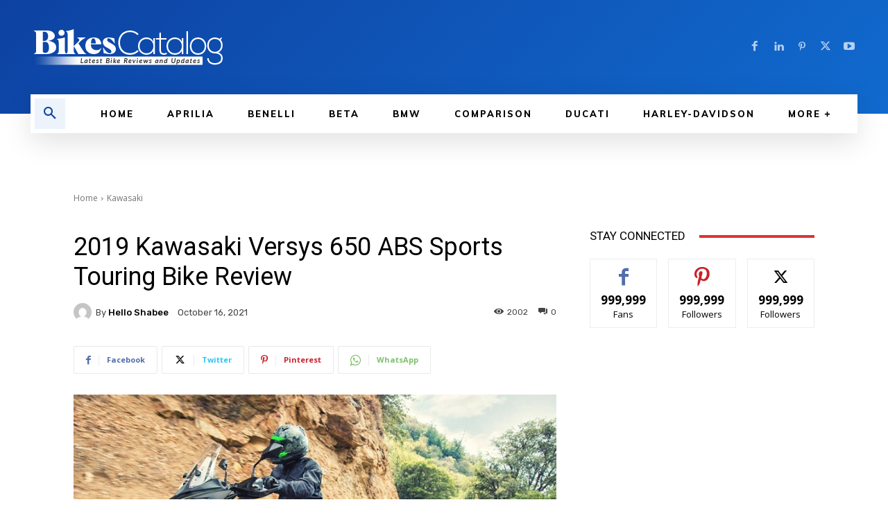

--- FILE ---
content_type: text/html; charset=utf-8
request_url: https://www.google.com/recaptcha/api2/aframe
body_size: 267
content:
<!DOCTYPE HTML><html><head><meta http-equiv="content-type" content="text/html; charset=UTF-8"></head><body><script nonce="WjXrCA8PBlpWzGspRbiirQ">/** Anti-fraud and anti-abuse applications only. See google.com/recaptcha */ try{var clients={'sodar':'https://pagead2.googlesyndication.com/pagead/sodar?'};window.addEventListener("message",function(a){try{if(a.source===window.parent){var b=JSON.parse(a.data);var c=clients[b['id']];if(c){var d=document.createElement('img');d.src=c+b['params']+'&rc='+(localStorage.getItem("rc::a")?sessionStorage.getItem("rc::b"):"");window.document.body.appendChild(d);sessionStorage.setItem("rc::e",parseInt(sessionStorage.getItem("rc::e")||0)+1);localStorage.setItem("rc::h",'1768912818017');}}}catch(b){}});window.parent.postMessage("_grecaptcha_ready", "*");}catch(b){}</script></body></html>